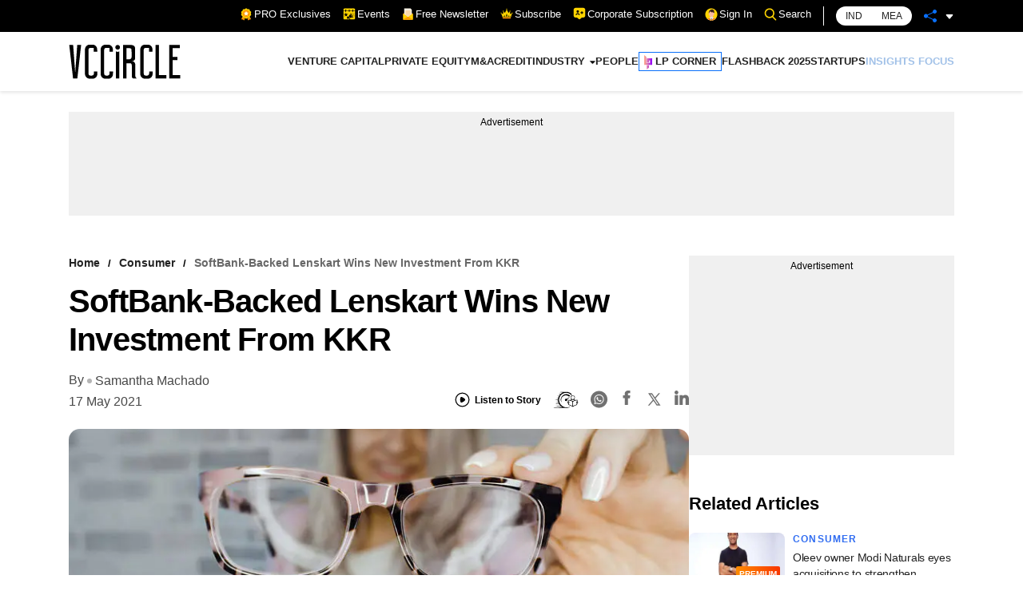

--- FILE ---
content_type: text/html; charset=utf-8
request_url: https://www.google.com/recaptcha/api2/aframe
body_size: 183
content:
<!DOCTYPE HTML><html><head><meta http-equiv="content-type" content="text/html; charset=UTF-8"></head><body><script nonce="MVm_UAx1mUv_y4mYs5dOWA">/** Anti-fraud and anti-abuse applications only. See google.com/recaptcha */ try{var clients={'sodar':'https://pagead2.googlesyndication.com/pagead/sodar?'};window.addEventListener("message",function(a){try{if(a.source===window.parent){var b=JSON.parse(a.data);var c=clients[b['id']];if(c){var d=document.createElement('img');d.src=c+b['params']+'&rc='+(localStorage.getItem("rc::a")?sessionStorage.getItem("rc::b"):"");window.document.body.appendChild(d);sessionStorage.setItem("rc::e",parseInt(sessionStorage.getItem("rc::e")||0)+1);localStorage.setItem("rc::h",'1768421263784');}}}catch(b){}});window.parent.postMessage("_grecaptcha_ready", "*");}catch(b){}</script></body></html>

--- FILE ---
content_type: application/javascript; charset=utf-8
request_url: https://fundingchoicesmessages.google.com/f/AGSKWxWkDmSIURkqbAhhHYkQffEiuekAvtzD-4xdoiu7la-56FWUkHwl_-TJxrVLlghShiZ1ZBZNtkSGUdxB4N7oSNNxPmdPySxp8dqqImCJWEOi41pRuamqeLrfMouy33jHWl35Mq2VxNBW785JnH7SJIWcmKdFwuk-hXt3BONfdis43FFaRwuxpwilYFeS/_.org/pops.js/ad_head_.swf?1&clicktag=/advert24./recommendations/ad.
body_size: -1289
content:
window['44580c45-6933-444d-b8b8-a47d9b182b5c'] = true;